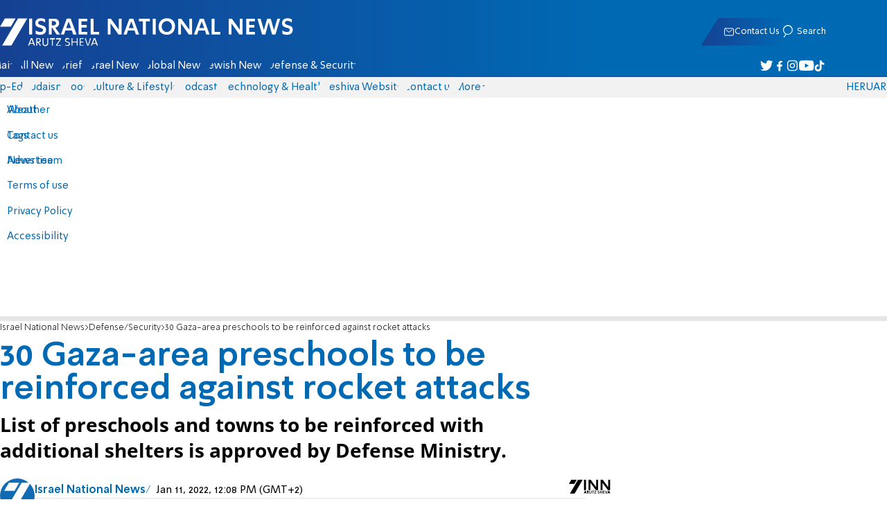

--- FILE ---
content_type: text/javascript; charset=utf-8
request_url: https://2.a7.org/_nuxt/DwMaFAgs.js
body_size: 1534
content:
const __vite__mapDeps=(i,m=__vite__mapDeps,d=(m.f||(m.f=["./CCbmuNqX.js","./Bu7q3wHJ.js","./QtXJ6dYu.js"])))=>i.map(i=>d[i]);
import{Fragment as u,MainTools_default as M,__plugin_vue_export_helper_default as O,__vitePreload as R,client_only_default as j,computed as F,createBlock as p,createCommentVNode as c,createElementBlock as o,createVNode as s,defineAsyncComponent as V,openBlock as l,renderList as y,toDisplayString as U,unref as e,useAsyncData as z,useI18n as H,useNuxtApp as W,useRoute as $,withAsyncContext as N,withCtx as G,withMemo as K}from"#entry";import{computedWithControl as x}from"./CHPaENoF.js";import{StripeHeadline_default as h}from"./BHreAJ8r.js";import{banner_default as Q}from"./Czbs90gr.js";import{taboola_default as X}from"./CkmRrFRu.js";import{Native_default as v}from"./ueD1_E_h.js";import{SnippetArticleData_default as C}from"./aJiw-Svf.js";function D(b){const i=b;i.__i18n=i.__i18n||[],i.__i18n.push({locale:"",resource:{he:{adtitle:{t:0,b:{t:2,i:[{t:3}],s:"המומלצים"}}},en:{adtitle:{t:0,b:{t:2,i:[{t:3}],s:"Recommended"}}},ru:{adtitle:{t:0,b:{t:2,i:[{t:3}],s:"Рекомендованное"}}},ar:{adtitle:{t:0,b:{t:2,i:[{t:3}],s:"موصى به"}}}}})}const Y={key:0},Z={key:0,class:"aside-articles",id:"left-articles-aside"},L={__name:"ArticleLeftCol",async setup(b){let i,_;const{locale:d,t:T}=H({useScope:"local"}),B=M.useNoTaboola(),I=V(()=>R(()=>import("./CCbmuNqX.js"),__vite__mapDeps([0,1,2]),import.meta.url)),A=$(),m=F(()=>Number(A.params.slug||A.params.id)),{data:r,error:k,refresh:J}=([i,_]=N(async()=>z("leftcol",async()=>{let n=globalThis["leftcol"+d.value];if(n&&(n=JSON.parse(n)),n&&new Date(n?.date)>new Date-36e5)return n;const t=await W().fetch.getjson("/api/NewAPI/LeftJSON");return t.date=new Date,globalThis["leftcol"+d.value]=JSON.stringify(t),t})),i=await i,_(),i);r.value||([i,_]=N(()=>J()),await i,_());const g=x(()=>r.value,()=>{const n=r.value?.pnaiJS.filter(t=>t.rows.length);return n?.forEach(t=>{t.rows=t.rows.filter(f=>f.id!==m.value).shuffle().slice(0,3)}),n}),w=x(()=>r.value,()=>r.value?.listJS.map(t=>(t.item=t.id,t)).filter(t=>t.id!==m.value).shuffle().slice(0,3));return(n,t)=>{const f=X,P=j;return K([m.value,e(w)?.length,e(g)?.length],()=>(l(),o("aside",null,[(l(),p(Q,{key:"leftbanner",class:"banner banner-BTF_MPU_1",path:"%sBTF_MPU_1",uid:"leftcoldfp","sizes-desktop":[[300,250]]})),e(k)?(l(),o("div",Y,U(e(k)),1)):c("",!0),s(P,null,{default:G(()=>[e(r)?(l(),o("div",Z,[s(e(h)),(l(!0),o(u,null,y(e(w),a=>(l(),p(e(C),{key:a.item,"component-name":"SnippetArticleAside",post:a,place:6},null,8,["post"]))),128))])):c("",!0),e(B)?c("",!0):(l(),p(f,{key:"left",id:"taboola-left",style:{height:"560px"},stripe:!0,mode:"thumbnails-left-rail",placement:"Left Rail"})),e(r)?(l(),o(u,{key:2},[e(d)==="en"?(l(),p(e(I),{key:0})):c("",!0),(l(!0),o(u,null,y(e(g),(a,E)=>(l(),o("div",{key:a.title,class:"aside-articles",style:{"min-height":"630px"}},[s(e(h),{link:{title:a.title,icon:a.icon||"main"}},null,8,["link"]),(l(!0),o(u,null,y(a.rows,S=>(l(),p(e(C),{key:S.item,"component-name":"SnippetArticleAside",post:S,place:6},null,8,["post"]))),128)),E==0?(l(),o(u,{key:0},[s(e(h),{link:{title:e(T)("adtitle"),icon:a.icon||"main"}},null,8,["link"]),s(e(v),{class:"category-main-level1-article",component:"SnippetArticleAside"}),s(e(v),{class:"category-main-level1-article",component:"SnippetArticleAside"}),s(e(v),{class:"category-main-level1-article",component:"SnippetArticleAside"})],64)):c("",!0)]))),128))],64)):c("",!0)]),_:1})])),t,0)}}};typeof D=="function"&&D(L);var ae=O(L,[["__scopeId","data-v-4d4b470b"]]);export{ae as LeftCol_default};
